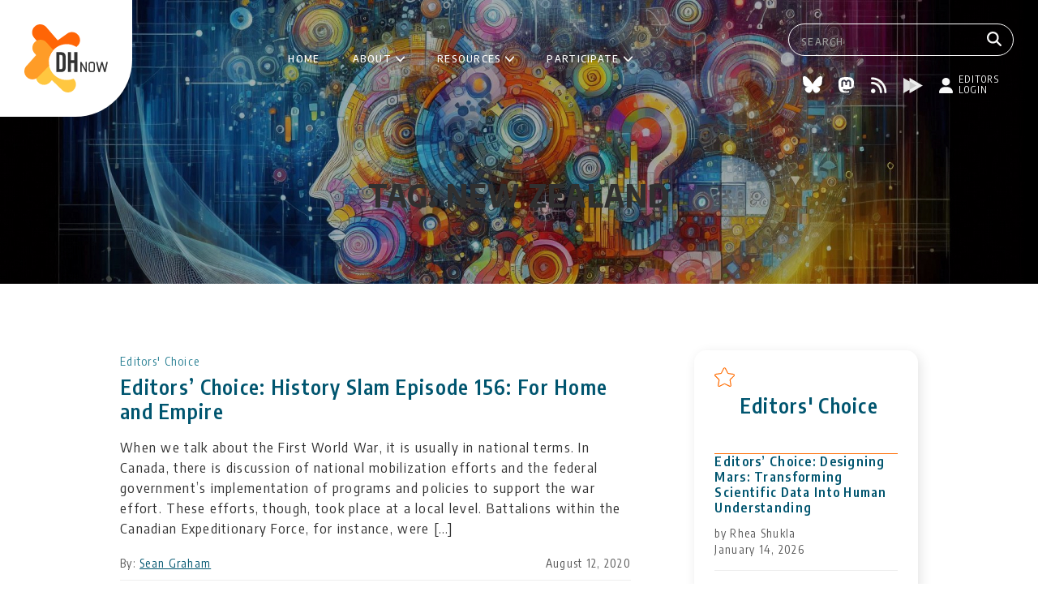

--- FILE ---
content_type: text/html; charset=UTF-8
request_url: https://digitalhumanitiesnow.org/tag/new-zealand/
body_size: 42709
content:
<!doctype html>
<html lang="en-US">
<head>
	<meta charset="UTF-8">
	<meta name="viewport" content="width=device-width, initial-scale=1">
	<link rel="profile" href="https://gmpg.org/xfn/11">

	<title>New Zealand &#8211; Digital Humanities Now</title>
<meta name='robots' content='max-image-preview:large' />
	<style>img:is([sizes="auto" i], [sizes^="auto," i]) { contain-intrinsic-size: 3000px 1500px }</style>
	<link rel='dns-prefetch' href='//fonts.googleapis.com' />
<link rel="alternate" type="application/rss+xml" title="Digital Humanities Now &raquo; Feed" href="https://digitalhumanitiesnow.org/feed/" />
<link rel="alternate" type="application/rss+xml" title="Digital Humanities Now &raquo; Comments Feed" href="https://digitalhumanitiesnow.org/comments/feed/" />
<link rel="alternate" type="application/rss+xml" title="Digital Humanities Now &raquo; New Zealand Tag Feed" href="https://digitalhumanitiesnow.org/tag/new-zealand/feed/" />
<script>
window._wpemojiSettings = {"baseUrl":"https:\/\/s.w.org\/images\/core\/emoji\/16.0.1\/72x72\/","ext":".png","svgUrl":"https:\/\/s.w.org\/images\/core\/emoji\/16.0.1\/svg\/","svgExt":".svg","source":{"concatemoji":"https:\/\/digitalhumanitiesnow.org\/wp-includes\/js\/wp-emoji-release.min.js?ver=6.8.3"}};
/*! This file is auto-generated */
!function(s,n){var o,i,e;function c(e){try{var t={supportTests:e,timestamp:(new Date).valueOf()};sessionStorage.setItem(o,JSON.stringify(t))}catch(e){}}function p(e,t,n){e.clearRect(0,0,e.canvas.width,e.canvas.height),e.fillText(t,0,0);var t=new Uint32Array(e.getImageData(0,0,e.canvas.width,e.canvas.height).data),a=(e.clearRect(0,0,e.canvas.width,e.canvas.height),e.fillText(n,0,0),new Uint32Array(e.getImageData(0,0,e.canvas.width,e.canvas.height).data));return t.every(function(e,t){return e===a[t]})}function u(e,t){e.clearRect(0,0,e.canvas.width,e.canvas.height),e.fillText(t,0,0);for(var n=e.getImageData(16,16,1,1),a=0;a<n.data.length;a++)if(0!==n.data[a])return!1;return!0}function f(e,t,n,a){switch(t){case"flag":return n(e,"\ud83c\udff3\ufe0f\u200d\u26a7\ufe0f","\ud83c\udff3\ufe0f\u200b\u26a7\ufe0f")?!1:!n(e,"\ud83c\udde8\ud83c\uddf6","\ud83c\udde8\u200b\ud83c\uddf6")&&!n(e,"\ud83c\udff4\udb40\udc67\udb40\udc62\udb40\udc65\udb40\udc6e\udb40\udc67\udb40\udc7f","\ud83c\udff4\u200b\udb40\udc67\u200b\udb40\udc62\u200b\udb40\udc65\u200b\udb40\udc6e\u200b\udb40\udc67\u200b\udb40\udc7f");case"emoji":return!a(e,"\ud83e\udedf")}return!1}function g(e,t,n,a){var r="undefined"!=typeof WorkerGlobalScope&&self instanceof WorkerGlobalScope?new OffscreenCanvas(300,150):s.createElement("canvas"),o=r.getContext("2d",{willReadFrequently:!0}),i=(o.textBaseline="top",o.font="600 32px Arial",{});return e.forEach(function(e){i[e]=t(o,e,n,a)}),i}function t(e){var t=s.createElement("script");t.src=e,t.defer=!0,s.head.appendChild(t)}"undefined"!=typeof Promise&&(o="wpEmojiSettingsSupports",i=["flag","emoji"],n.supports={everything:!0,everythingExceptFlag:!0},e=new Promise(function(e){s.addEventListener("DOMContentLoaded",e,{once:!0})}),new Promise(function(t){var n=function(){try{var e=JSON.parse(sessionStorage.getItem(o));if("object"==typeof e&&"number"==typeof e.timestamp&&(new Date).valueOf()<e.timestamp+604800&&"object"==typeof e.supportTests)return e.supportTests}catch(e){}return null}();if(!n){if("undefined"!=typeof Worker&&"undefined"!=typeof OffscreenCanvas&&"undefined"!=typeof URL&&URL.createObjectURL&&"undefined"!=typeof Blob)try{var e="postMessage("+g.toString()+"("+[JSON.stringify(i),f.toString(),p.toString(),u.toString()].join(",")+"));",a=new Blob([e],{type:"text/javascript"}),r=new Worker(URL.createObjectURL(a),{name:"wpTestEmojiSupports"});return void(r.onmessage=function(e){c(n=e.data),r.terminate(),t(n)})}catch(e){}c(n=g(i,f,p,u))}t(n)}).then(function(e){for(var t in e)n.supports[t]=e[t],n.supports.everything=n.supports.everything&&n.supports[t],"flag"!==t&&(n.supports.everythingExceptFlag=n.supports.everythingExceptFlag&&n.supports[t]);n.supports.everythingExceptFlag=n.supports.everythingExceptFlag&&!n.supports.flag,n.DOMReady=!1,n.readyCallback=function(){n.DOMReady=!0}}).then(function(){return e}).then(function(){var e;n.supports.everything||(n.readyCallback(),(e=n.source||{}).concatemoji?t(e.concatemoji):e.wpemoji&&e.twemoji&&(t(e.twemoji),t(e.wpemoji)))}))}((window,document),window._wpemojiSettings);
</script>
<style id='wp-emoji-styles-inline-css'>

	img.wp-smiley, img.emoji {
		display: inline !important;
		border: none !important;
		box-shadow: none !important;
		height: 1em !important;
		width: 1em !important;
		margin: 0 0.07em !important;
		vertical-align: -0.1em !important;
		background: none !important;
		padding: 0 !important;
	}
</style>
<link rel='stylesheet' id='wp-block-library-css' href='https://digitalhumanitiesnow.org/wp-includes/css/dist/block-library/style.min.css?ver=6.8.3' media='all' />
<style id='wp-block-library-theme-inline-css'>
.wp-block-audio :where(figcaption){color:#555;font-size:13px;text-align:center}.is-dark-theme .wp-block-audio :where(figcaption){color:#ffffffa6}.wp-block-audio{margin:0 0 1em}.wp-block-code{border:1px solid #ccc;border-radius:4px;font-family:Menlo,Consolas,monaco,monospace;padding:.8em 1em}.wp-block-embed :where(figcaption){color:#555;font-size:13px;text-align:center}.is-dark-theme .wp-block-embed :where(figcaption){color:#ffffffa6}.wp-block-embed{margin:0 0 1em}.blocks-gallery-caption{color:#555;font-size:13px;text-align:center}.is-dark-theme .blocks-gallery-caption{color:#ffffffa6}:root :where(.wp-block-image figcaption){color:#555;font-size:13px;text-align:center}.is-dark-theme :root :where(.wp-block-image figcaption){color:#ffffffa6}.wp-block-image{margin:0 0 1em}.wp-block-pullquote{border-bottom:4px solid;border-top:4px solid;color:currentColor;margin-bottom:1.75em}.wp-block-pullquote cite,.wp-block-pullquote footer,.wp-block-pullquote__citation{color:currentColor;font-size:.8125em;font-style:normal;text-transform:uppercase}.wp-block-quote{border-left:.25em solid;margin:0 0 1.75em;padding-left:1em}.wp-block-quote cite,.wp-block-quote footer{color:currentColor;font-size:.8125em;font-style:normal;position:relative}.wp-block-quote:where(.has-text-align-right){border-left:none;border-right:.25em solid;padding-left:0;padding-right:1em}.wp-block-quote:where(.has-text-align-center){border:none;padding-left:0}.wp-block-quote.is-large,.wp-block-quote.is-style-large,.wp-block-quote:where(.is-style-plain){border:none}.wp-block-search .wp-block-search__label{font-weight:700}.wp-block-search__button{border:1px solid #ccc;padding:.375em .625em}:where(.wp-block-group.has-background){padding:1.25em 2.375em}.wp-block-separator.has-css-opacity{opacity:.4}.wp-block-separator{border:none;border-bottom:2px solid;margin-left:auto;margin-right:auto}.wp-block-separator.has-alpha-channel-opacity{opacity:1}.wp-block-separator:not(.is-style-wide):not(.is-style-dots){width:100px}.wp-block-separator.has-background:not(.is-style-dots){border-bottom:none;height:1px}.wp-block-separator.has-background:not(.is-style-wide):not(.is-style-dots){height:2px}.wp-block-table{margin:0 0 1em}.wp-block-table td,.wp-block-table th{word-break:normal}.wp-block-table :where(figcaption){color:#555;font-size:13px;text-align:center}.is-dark-theme .wp-block-table :where(figcaption){color:#ffffffa6}.wp-block-video :where(figcaption){color:#555;font-size:13px;text-align:center}.is-dark-theme .wp-block-video :where(figcaption){color:#ffffffa6}.wp-block-video{margin:0 0 1em}:root :where(.wp-block-template-part.has-background){margin-bottom:0;margin-top:0;padding:1.25em 2.375em}
</style>
<style id='classic-theme-styles-inline-css'>
/*! This file is auto-generated */
.wp-block-button__link{color:#fff;background-color:#32373c;border-radius:9999px;box-shadow:none;text-decoration:none;padding:calc(.667em + 2px) calc(1.333em + 2px);font-size:1.125em}.wp-block-file__button{background:#32373c;color:#fff;text-decoration:none}
</style>
<style id='global-styles-inline-css'>
:root{--wp--preset--aspect-ratio--square: 1;--wp--preset--aspect-ratio--4-3: 4/3;--wp--preset--aspect-ratio--3-4: 3/4;--wp--preset--aspect-ratio--3-2: 3/2;--wp--preset--aspect-ratio--2-3: 2/3;--wp--preset--aspect-ratio--16-9: 16/9;--wp--preset--aspect-ratio--9-16: 9/16;--wp--preset--color--black: #000000;--wp--preset--color--cyan-bluish-gray: #abb8c3;--wp--preset--color--white: #ffffff;--wp--preset--color--pale-pink: #f78da7;--wp--preset--color--vivid-red: #cf2e2e;--wp--preset--color--luminous-vivid-orange: #ff6900;--wp--preset--color--luminous-vivid-amber: #fcb900;--wp--preset--color--light-green-cyan: #7bdcb5;--wp--preset--color--vivid-green-cyan: #00d084;--wp--preset--color--pale-cyan-blue: #8ed1fc;--wp--preset--color--vivid-cyan-blue: #0693e3;--wp--preset--color--vivid-purple: #9b51e0;--wp--preset--gradient--vivid-cyan-blue-to-vivid-purple: linear-gradient(135deg,rgba(6,147,227,1) 0%,rgb(155,81,224) 100%);--wp--preset--gradient--light-green-cyan-to-vivid-green-cyan: linear-gradient(135deg,rgb(122,220,180) 0%,rgb(0,208,130) 100%);--wp--preset--gradient--luminous-vivid-amber-to-luminous-vivid-orange: linear-gradient(135deg,rgba(252,185,0,1) 0%,rgba(255,105,0,1) 100%);--wp--preset--gradient--luminous-vivid-orange-to-vivid-red: linear-gradient(135deg,rgba(255,105,0,1) 0%,rgb(207,46,46) 100%);--wp--preset--gradient--very-light-gray-to-cyan-bluish-gray: linear-gradient(135deg,rgb(238,238,238) 0%,rgb(169,184,195) 100%);--wp--preset--gradient--cool-to-warm-spectrum: linear-gradient(135deg,rgb(74,234,220) 0%,rgb(151,120,209) 20%,rgb(207,42,186) 40%,rgb(238,44,130) 60%,rgb(251,105,98) 80%,rgb(254,248,76) 100%);--wp--preset--gradient--blush-light-purple: linear-gradient(135deg,rgb(255,206,236) 0%,rgb(152,150,240) 100%);--wp--preset--gradient--blush-bordeaux: linear-gradient(135deg,rgb(254,205,165) 0%,rgb(254,45,45) 50%,rgb(107,0,62) 100%);--wp--preset--gradient--luminous-dusk: linear-gradient(135deg,rgb(255,203,112) 0%,rgb(199,81,192) 50%,rgb(65,88,208) 100%);--wp--preset--gradient--pale-ocean: linear-gradient(135deg,rgb(255,245,203) 0%,rgb(182,227,212) 50%,rgb(51,167,181) 100%);--wp--preset--gradient--electric-grass: linear-gradient(135deg,rgb(202,248,128) 0%,rgb(113,206,126) 100%);--wp--preset--gradient--midnight: linear-gradient(135deg,rgb(2,3,129) 0%,rgb(40,116,252) 100%);--wp--preset--font-size--small: 13px;--wp--preset--font-size--medium: 20px;--wp--preset--font-size--large: 36px;--wp--preset--font-size--x-large: 42px;--wp--preset--spacing--20: 0.44rem;--wp--preset--spacing--30: 0.67rem;--wp--preset--spacing--40: 1rem;--wp--preset--spacing--50: 1.5rem;--wp--preset--spacing--60: 2.25rem;--wp--preset--spacing--70: 3.38rem;--wp--preset--spacing--80: 5.06rem;--wp--preset--shadow--natural: 6px 6px 9px rgba(0, 0, 0, 0.2);--wp--preset--shadow--deep: 12px 12px 50px rgba(0, 0, 0, 0.4);--wp--preset--shadow--sharp: 6px 6px 0px rgba(0, 0, 0, 0.2);--wp--preset--shadow--outlined: 6px 6px 0px -3px rgba(255, 255, 255, 1), 6px 6px rgba(0, 0, 0, 1);--wp--preset--shadow--crisp: 6px 6px 0px rgba(0, 0, 0, 1);}:root :where(.is-layout-flow) > :first-child{margin-block-start: 0;}:root :where(.is-layout-flow) > :last-child{margin-block-end: 0;}:root :where(.is-layout-flow) > *{margin-block-start: 24px;margin-block-end: 0;}:root :where(.is-layout-constrained) > :first-child{margin-block-start: 0;}:root :where(.is-layout-constrained) > :last-child{margin-block-end: 0;}:root :where(.is-layout-constrained) > *{margin-block-start: 24px;margin-block-end: 0;}:root :where(.is-layout-flex){gap: 24px;}:root :where(.is-layout-grid){gap: 24px;}body .is-layout-flex{display: flex;}.is-layout-flex{flex-wrap: wrap;align-items: center;}.is-layout-flex > :is(*, div){margin: 0;}body .is-layout-grid{display: grid;}.is-layout-grid > :is(*, div){margin: 0;}.has-black-color{color: var(--wp--preset--color--black) !important;}.has-cyan-bluish-gray-color{color: var(--wp--preset--color--cyan-bluish-gray) !important;}.has-white-color{color: var(--wp--preset--color--white) !important;}.has-pale-pink-color{color: var(--wp--preset--color--pale-pink) !important;}.has-vivid-red-color{color: var(--wp--preset--color--vivid-red) !important;}.has-luminous-vivid-orange-color{color: var(--wp--preset--color--luminous-vivid-orange) !important;}.has-luminous-vivid-amber-color{color: var(--wp--preset--color--luminous-vivid-amber) !important;}.has-light-green-cyan-color{color: var(--wp--preset--color--light-green-cyan) !important;}.has-vivid-green-cyan-color{color: var(--wp--preset--color--vivid-green-cyan) !important;}.has-pale-cyan-blue-color{color: var(--wp--preset--color--pale-cyan-blue) !important;}.has-vivid-cyan-blue-color{color: var(--wp--preset--color--vivid-cyan-blue) !important;}.has-vivid-purple-color{color: var(--wp--preset--color--vivid-purple) !important;}.has-black-background-color{background-color: var(--wp--preset--color--black) !important;}.has-cyan-bluish-gray-background-color{background-color: var(--wp--preset--color--cyan-bluish-gray) !important;}.has-white-background-color{background-color: var(--wp--preset--color--white) !important;}.has-pale-pink-background-color{background-color: var(--wp--preset--color--pale-pink) !important;}.has-vivid-red-background-color{background-color: var(--wp--preset--color--vivid-red) !important;}.has-luminous-vivid-orange-background-color{background-color: var(--wp--preset--color--luminous-vivid-orange) !important;}.has-luminous-vivid-amber-background-color{background-color: var(--wp--preset--color--luminous-vivid-amber) !important;}.has-light-green-cyan-background-color{background-color: var(--wp--preset--color--light-green-cyan) !important;}.has-vivid-green-cyan-background-color{background-color: var(--wp--preset--color--vivid-green-cyan) !important;}.has-pale-cyan-blue-background-color{background-color: var(--wp--preset--color--pale-cyan-blue) !important;}.has-vivid-cyan-blue-background-color{background-color: var(--wp--preset--color--vivid-cyan-blue) !important;}.has-vivid-purple-background-color{background-color: var(--wp--preset--color--vivid-purple) !important;}.has-black-border-color{border-color: var(--wp--preset--color--black) !important;}.has-cyan-bluish-gray-border-color{border-color: var(--wp--preset--color--cyan-bluish-gray) !important;}.has-white-border-color{border-color: var(--wp--preset--color--white) !important;}.has-pale-pink-border-color{border-color: var(--wp--preset--color--pale-pink) !important;}.has-vivid-red-border-color{border-color: var(--wp--preset--color--vivid-red) !important;}.has-luminous-vivid-orange-border-color{border-color: var(--wp--preset--color--luminous-vivid-orange) !important;}.has-luminous-vivid-amber-border-color{border-color: var(--wp--preset--color--luminous-vivid-amber) !important;}.has-light-green-cyan-border-color{border-color: var(--wp--preset--color--light-green-cyan) !important;}.has-vivid-green-cyan-border-color{border-color: var(--wp--preset--color--vivid-green-cyan) !important;}.has-pale-cyan-blue-border-color{border-color: var(--wp--preset--color--pale-cyan-blue) !important;}.has-vivid-cyan-blue-border-color{border-color: var(--wp--preset--color--vivid-cyan-blue) !important;}.has-vivid-purple-border-color{border-color: var(--wp--preset--color--vivid-purple) !important;}.has-vivid-cyan-blue-to-vivid-purple-gradient-background{background: var(--wp--preset--gradient--vivid-cyan-blue-to-vivid-purple) !important;}.has-light-green-cyan-to-vivid-green-cyan-gradient-background{background: var(--wp--preset--gradient--light-green-cyan-to-vivid-green-cyan) !important;}.has-luminous-vivid-amber-to-luminous-vivid-orange-gradient-background{background: var(--wp--preset--gradient--luminous-vivid-amber-to-luminous-vivid-orange) !important;}.has-luminous-vivid-orange-to-vivid-red-gradient-background{background: var(--wp--preset--gradient--luminous-vivid-orange-to-vivid-red) !important;}.has-very-light-gray-to-cyan-bluish-gray-gradient-background{background: var(--wp--preset--gradient--very-light-gray-to-cyan-bluish-gray) !important;}.has-cool-to-warm-spectrum-gradient-background{background: var(--wp--preset--gradient--cool-to-warm-spectrum) !important;}.has-blush-light-purple-gradient-background{background: var(--wp--preset--gradient--blush-light-purple) !important;}.has-blush-bordeaux-gradient-background{background: var(--wp--preset--gradient--blush-bordeaux) !important;}.has-luminous-dusk-gradient-background{background: var(--wp--preset--gradient--luminous-dusk) !important;}.has-pale-ocean-gradient-background{background: var(--wp--preset--gradient--pale-ocean) !important;}.has-electric-grass-gradient-background{background: var(--wp--preset--gradient--electric-grass) !important;}.has-midnight-gradient-background{background: var(--wp--preset--gradient--midnight) !important;}.has-small-font-size{font-size: var(--wp--preset--font-size--small) !important;}.has-medium-font-size{font-size: var(--wp--preset--font-size--medium) !important;}.has-large-font-size{font-size: var(--wp--preset--font-size--large) !important;}.has-x-large-font-size{font-size: var(--wp--preset--font-size--x-large) !important;}
:root :where(.wp-block-pullquote){font-size: 1.5em;line-height: 1.6;}
</style>
<link rel='stylesheet' id='dhnow-style-css' href='https://digitalhumanitiesnow.org/wp-content/themes/DHNow_theme/style.css?ver=1.0.2' media='all' />
<link rel='stylesheet' id='google-fonts-css' href='https://fonts.googleapis.com/css2?family=Encode+Sans+Condensed:wght@100;200;300;400;500;600;700;800;900&#038;display=swap' media='all' />
<link rel="https://api.w.org/" href="https://digitalhumanitiesnow.org/wp-json/" /><link rel="alternate" title="JSON" type="application/json" href="https://digitalhumanitiesnow.org/wp-json/wp/v2/tags/3625" /><link rel="EditURI" type="application/rsd+xml" title="RSD" href="https://digitalhumanitiesnow.org/xmlrpc.php?rsd" />
<link rel="icon" href="https://digitalhumanitiesnow.org/wp-content/uploads/2024/10/cropped-dhnow-icon-32x32.png" sizes="32x32" />
<link rel="icon" href="https://digitalhumanitiesnow.org/wp-content/uploads/2024/10/cropped-dhnow-icon-192x192.png" sizes="192x192" />
<link rel="apple-touch-icon" href="https://digitalhumanitiesnow.org/wp-content/uploads/2024/10/cropped-dhnow-icon-180x180.png" />
<meta name="msapplication-TileImage" content="https://digitalhumanitiesnow.org/wp-content/uploads/2024/10/cropped-dhnow-icon-270x270.png" />
</head>

<body class="archive tag tag-new-zealand tag-3625 wp-custom-logo wp-embed-responsive wp-theme-DHNow_theme hfeed">
<div id="page" class="site">
	<a class="skip-link screen-reader-text" href="#primary">Skip to content</a>

	<header id="masthead" class="site-header">

		<div class="site-branding">
			<a href="https://digitalhumanitiesnow.org/" class="custom-logo-link" rel="home"><img width="103" height="84" src="https://digitalhumanitiesnow.org/wp-content/uploads/2024/10/dhnow-logo.svg" class="custom-logo" alt="DHNow" decoding="async" /></a>		</div><!-- .site-branding -->

		<nav id="site-navigation" class="main-navigation button">
			<div class="menu-main-menu-container"><ul id="primary-menu" class="menu"><li id="menu-item-24250" class="menu-item menu-item-type-post_type menu-item-object-page menu-item-home menu-item-24250"><a href="https://digitalhumanitiesnow.org/">Home</a></li>
<li id="menu-item-221500" class="menu-item menu-item-type-custom menu-item-object-custom menu-item-has-children menu-item-221500"><a href="https://digitalhumanitiesnow.org/about/">About</a>
<ul class="sub-menu">
	<li id="menu-item-83032" class="menu-item menu-item-type-post_type menu-item-object-page menu-item-83032"><a href="https://digitalhumanitiesnow.org/about/">About DHNow</a></li>
	<li id="menu-item-226585" class="menu-item menu-item-type-post_type menu-item-object-page menu-item-226585"><a href="https://digitalhumanitiesnow.org/history/">History</a></li>
	<li id="menu-item-83031" class="menu-item menu-item-type-post_type menu-item-object-page menu-item-83031"><a href="https://digitalhumanitiesnow.org/our-staff/">Our Staff</a></li>
	<li id="menu-item-230018" class="menu-item menu-item-type-post_type menu-item-object-page menu-item-230018"><a href="https://digitalhumanitiesnow.org/subscribe-to-dhnow/">Subscribe to DHNow</a></li>
	<li id="menu-item-83027" class="menu-item menu-item-type-post_type menu-item-object-page menu-item-83027"><a href="https://digitalhumanitiesnow.org/faq/">Frequently Asked Questions</a></li>
</ul>
</li>
<li id="menu-item-227604" class="menu-item menu-item-type-post_type menu-item-object-page menu-item-has-children menu-item-227604"><a href="https://digitalhumanitiesnow.org/dhnow-resources/">Resources</a>
<ul class="sub-menu">
	<li id="menu-item-227608" class="menu-item menu-item-type-post_type menu-item-object-page menu-item-227608"><a href="https://digitalhumanitiesnow.org/blog/">All Posts</a></li>
	<li id="menu-item-227607" class="menu-item menu-item-type-post_type menu-item-object-page menu-item-227607"><a href="https://digitalhumanitiesnow.org/subscribed-feeds/">Subscribed Feeds</a></li>
	<li id="menu-item-231798" class="menu-item menu-item-type-post_type menu-item-object-page menu-item-231798"><a href="https://digitalhumanitiesnow.org/teaching-with-dhnow/">Teaching with DHNow</a></li>
	<li id="menu-item-227606" class="menu-item menu-item-type-post_type menu-item-object-page menu-item-227606"><a href="https://digitalhumanitiesnow.org/submit-your-work/">Nominate an RSS Feed or Source</a></li>
	<li id="menu-item-232254" class="menu-item menu-item-type-post_type menu-item-object-page menu-item-232254"><a href="https://digitalhumanitiesnow.org/setting-up-rss-feed/">Setting Up RSS Feed</a></li>
	<li id="menu-item-227605" class="menu-item menu-item-type-post_type menu-item-object-page menu-item-227605"><a href="https://digitalhumanitiesnow.org/feed-source-criteria/">Feed &amp; Source Criteria</a></li>
</ul>
</li>
<li id="menu-item-221501" class="menu-item menu-item-type-custom menu-item-object-custom menu-item-has-children menu-item-221501"><a href="https://digitalhumanitiesnow.org/editors-corner/">Participate</a>
<ul class="sub-menu">
	<li id="menu-item-225580" class="menu-item menu-item-type-post_type menu-item-object-page menu-item-225580"><a href="https://digitalhumanitiesnow.org/editors-corner/">DHNow Editor Programs</a></li>
	<li id="menu-item-225585" class="menu-item menu-item-type-post_type menu-item-object-page menu-item-225585"><a href="https://digitalhumanitiesnow.org/editors-corner/guest-editors/">Sign up to be a Guest Editor</a></li>
	<li id="menu-item-229406" class="menu-item menu-item-type-post_type menu-item-object-page menu-item-229406"><a href="https://digitalhumanitiesnow.org/editors-corner/editor-at-large/">Sign up to be an Editor-at-Large</a></li>
	<li id="menu-item-225581" class="menu-item menu-item-type-post_type menu-item-object-page menu-item-225581"><a href="https://digitalhumanitiesnow.org/editors-corner/our-editors/">Our Editors</a></li>
</ul>
</li>
</ul></div>		</nav><!-- #site-navigation -->

		<div class="top-bar-right">
			<form role="search" method="get" class="search-form" action="https://digitalhumanitiesnow.org/">
    <label>
        <input type="text" class="search-field" autocomplete="off" placeholder="Search" value="" name="s" />
    </label>
	<button type="submit" class="search-button" aria-label="Search">
        <img src="https://digitalhumanitiesnow.org/wp-content/themes/DHNow_theme/images/search-icon.svg" alt="Search" title="Search"></a>
	</button>
</form>
			
<div class="external-links ">
	    	<a class="external-link" target="_blank" title="Bluesky" href="https://bsky.app/profile/dhnow.bsky.social">
			<img width="24" height="20" src="https://digitalhumanitiesnow.org/wp-content/uploads/2025/04/bluesky-icon.svg" class="attachment-24x20 size-24x20" alt="" decoding="async" />		</a>
	    	<a class="external-link" target="_blank" title="Mastodon" href="https://hcommons.social/@DHNow">
			<img width="19" height="20" src="https://digitalhumanitiesnow.org/wp-content/uploads/2025/04/mastodon-icon.svg" class="attachment-24x20 size-24x20" alt="" decoding="async" />		</a>
	    	<a class="external-link" target="_blank" title="RSS" href="/feed">
			<img width="20" height="20" src="https://digitalhumanitiesnow.org/wp-content/uploads/2025/04/rss-icon.svg" class="attachment-24x20 size-24x20" alt="" decoding="async" />		</a>
	    	<a class="external-link" target="_blank" title="PressForward" href="https://pressforward.org/">
			<img width="24" height="20" src="https://digitalhumanitiesnow.org/wp-content/uploads/2025/04/pressforward-icon.svg" class="attachment-24x20 size-24x20" alt="" decoding="async" />		</a>
	
			<a class="external-links-editors-login" href="/wp-login.php"><img src="https://digitalhumanitiesnow.org/wp-content/themes/DHNow_theme/images/editors-login-icon.svg" alt="Editors login" title="Editors login"><span>Editors login</span></a>
	</div>
		</div>

        <div id="menu-toggle" aria-controls="primary-menu" aria-expanded="false">
            <span></span>
            <span></span>
            <span></span>
        </div>

	</header><!-- #masthead -->

	<main id="primary" class="site-main">

		
			<header class="page-header wp-block-cover alignfull" style="min-height:350px;aspect-ratio:unset;">
				<span aria-hidden="true" class="wp-block-cover__background has-background-dim-100 has-background-dim wp-block-cover__gradient-background has-background-gradient" style="background:linear-gradient(180deg,rgb(0,0,0) 0%,rgba(0,0,0,0.2) 100%)"></span>
				<img fetchpriority="high" decoding="async" width="1440" height="350" class="wp-block-cover__image-background wp-image-221327" alt="DHNow" src="/wp-content/uploads/2024/10/pages-cover.jpg" data-object-fit="cover" srcset="/wp-content/uploads/2024/10/pages-cover.jpg 1440w, /wp-content/uploads/2024/10/pages-cover-300x73.jpg 300w, /wp-content/uploads/2024/10/pages-cover-1024x249.jpg 1024w, /wp-content/uploads/2024/10/pages-cover-768x187.jpg 768w" sizes="(max-width: 1440px) 100vw, 1440px">
				<div class="wp-block-cover__inner-container is-layout-constrained wp-block-cover-is-layout-constrained">
					<div style="height:130px" aria-hidden="true" class="wp-block-spacer"></div>
					<h1 class="page-title wp-block-heading has-text-align-center">Tag: <span>New Zealand</span></h1>				</div>
			</header><!-- .page-header -->

			<div class="container">
							</div>

			<div class="container with-sidebar">

				<div class="grid-header">

				</div>

				<div class="grid-main">
					<div class="wp-block-group archive-articles-container">
						
<article id="post-199371" class="post-199371 post type-post status-publish format-standard has-post-thumbnail hentry category-featured tag-australia tag-canada tag-canadian-expeditionary-force tag-first-world-war tag-history-slam tag-new-zealand tag-podcast tag-volunteers tag-world-war-i">
	<header class="entry-header">
		<span class="cat-links"><a href="https://digitalhumanitiesnow.org/category/featured/" rel="category tag">Editors' Choice</a></span><h4 class="entry-title"><a href="https://digitalhumanitiesnow.org/2020/08/history-slam-episode-156-for-home-and-empire/" rel="bookmark">Editors&#8217; Choice: History Slam Episode 156: For Home and Empire</a></h4>	</header><!-- .entry-header -->

			<div class="entry-summary">
			<p>When we talk about the First World War, it is usually in national terms. In Canada, there is discussion of national mobilization efforts and the federal government’s implementation of programs and policies to support the war effort. These efforts, though, took place at a local level. Battalions within the Canadian Expeditionary Force, for instance, were [&hellip;]</p>
		</div><!-- .entry-summary -->
	
	<footer class="entry-footer">
					<div class="entry-meta">
				<span class="byline">By: <span class="author vcard"><a class="url fn n" href="http://activehistory.ca/2020/08/historyslamepisode156/?utm_source=feedburner&#038;utm_medium=feed&#038;utm_campaign=Feed%3A+Activehistoryca+%28ActiveHistory.ca%29">Sean Graham</a></span></span><span class="posted-on"><time class="entry-date published" datetime="2020-08-12T12:00:17-04:00">August 12, 2020</time><time class="updated" datetime="2024-12-17T15:14:44-05:00">December 17, 2024</time></span>			</div><!-- .entry-meta -->
			</footer><!-- .entry-footer -->
</article><!-- #post-199371 -->
					</div>

					<div class="pagination">
											</div>
				</div>

				
					<aside id="secondary" class="widget-area">
						<section id="block-5" class="widget widget_block">
<div class="wp-block-group"><div class="wp-block-group__inner-container is-layout-constrained wp-block-group-is-layout-constrained">
<div class="wp-block-group widget-header is-nowrap is-layout-flex wp-container-core-group-is-layout-4b0a85f0 wp-block-group-is-layout-flex">
<figure class="wp-block-image size-large"><img decoding="async" src="https://digitalhumanitiesnow.org/wp-content/uploads/2024/10/editors-choice-sidebar-icon.svg" alt=""/></figure>



<h4 class="wp-block-heading"><a href="/category/featured">Editors' Choice</a></h4>
</div>


<ul class="wp-block-latest-posts__list has-dates has-author wp-block-latest-posts"><li><a class="wp-block-latest-posts__post-title" href="https://digitalhumanitiesnow.org/2026/01/designing-mars-transforming-scientific-data-into-human-understanding/">Editors&#8217; Choice: Designing Mars: Transforming Scientific Data Into Human Understanding</a><div class="wp-block-latest-posts__post-author">by Rhea Shukla</div><time datetime="2026-01-14T12:30:00-05:00" class="wp-block-latest-posts__post-date">January 14, 2026</time></li>
<li><a class="wp-block-latest-posts__post-title" href="https://digitalhumanitiesnow.org/2026/01/comma-thousands-of-medieval-manuscripts-finally-transcribed/">Editors&#8217; Choice: CoMMA: thousands of medieval manuscripts finally transcribed</a><div class="wp-block-latest-posts__post-author">by Thibault Clérice, Ariane Pinche, & Elena Pierazzo</div><time datetime="2026-01-14T12:30:00-05:00" class="wp-block-latest-posts__post-date">January 14, 2026</time></li>
<li><a class="wp-block-latest-posts__post-title" href="https://digitalhumanitiesnow.org/2026/01/rewiring-digital-humanities-through-an-ethics-of-ecological-care/">Editors&#8217; Choice: Rewiring Digital Humanities through an Ethics of Ecological Care</a><div class="wp-block-latest-posts__post-author">by Photini Vrikki, University College London;, Güneş Tavmen, King’s College London</div><time datetime="2026-01-07T12:30:00-05:00" class="wp-block-latest-posts__post-date">January 7, 2026</time></li>
</ul></div></div>
</section><section id="block-6" class="widget widget_block">
<div class="wp-block-group"><div class="wp-block-group__inner-container is-layout-constrained wp-block-group-is-layout-constrained">
<div class="wp-block-group widget-header is-nowrap is-layout-flex wp-container-core-group-is-layout-4b0a85f0 wp-block-group-is-layout-flex">
<figure class="wp-block-image size-large"><img decoding="async" src="https://digitalhumanitiesnow.org/wp-content/uploads/2024/10/news-sidebar-icon.svg" alt=""/></figure>



<h4 class="wp-block-heading"><a href="/category/news">News</a></h4>
</div>


<ul class="wp-block-latest-posts__list has-dates has-author wp-block-latest-posts"><li><a class="wp-block-latest-posts__post-title" href="https://digitalhumanitiesnow.org/2026/01/cfp-international-spatial-humanities-26/">CFP: International Spatial Humanities 26</a><div class="wp-block-latest-posts__post-author">by Colleen Nugent</div><time datetime="2026-01-14T12:30:00-05:00" class="wp-block-latest-posts__post-date">January 14, 2026</time></li>
<li><a class="wp-block-latest-posts__post-title" href="https://digitalhumanitiesnow.org/2026/01/dhnow-newsletter-january-13-2026/">DHNow Newsletter, January 13, 2026</a><div class="wp-block-latest-posts__post-author">by Colleen Nugent</div><time datetime="2026-01-14T12:30:00-05:00" class="wp-block-latest-posts__post-date">January 14, 2026</time></li>
<li><a class="wp-block-latest-posts__post-title" href="https://digitalhumanitiesnow.org/2026/01/call-for-papers-csdh-schn-congress-2026-csdh-schn/">CFP: CSDH/SCHN Congress 2026</a><div class="wp-block-latest-posts__post-author">by Canadian Society for Digital Humanities</div><time datetime="2026-01-14T12:30:00-05:00" class="wp-block-latest-posts__post-date">January 14, 2026</time></li>
</ul></div></div>
</section><section id="block-7" class="widget widget_block">
<div class="wp-block-group"><div class="wp-block-group__inner-container is-layout-constrained wp-block-group-is-layout-constrained">
<div class="wp-block-group widget-header is-nowrap is-layout-flex wp-container-core-group-is-layout-4b0a85f0 wp-block-group-is-layout-flex">
<figure class="wp-block-image size-large"><img decoding="async" src="https://digitalhumanitiesnow.org/wp-content/uploads/2024/10/blog-posts-sidebar-icon.svg" alt=""/></figure>



<h4 class="wp-block-heading"><a href="/category/blog">Blog Posts</a></h4>
</div>


<ul class="wp-block-latest-posts__list has-dates has-author wp-block-latest-posts"><li><a class="wp-block-latest-posts__post-title" href="https://digitalhumanitiesnow.org/2025/12/dhnow-in-review-2025/">DHNow in Review: 2025</a><div class="wp-block-latest-posts__post-author">by Colleen Nugent</div><time datetime="2025-12-19T13:59:30-05:00" class="wp-block-latest-posts__post-date">December 19, 2025</time></li>
<li><a class="wp-block-latest-posts__post-title" href="https://digitalhumanitiesnow.org/2017/12/dhnow-2017-in-review/">DHNow: 2017 in Review</a><div class="wp-block-latest-posts__post-author">by DH Now</div><time datetime="2017-12-12T12:00:27-05:00" class="wp-block-latest-posts__post-date">December 12, 2017</time></li>
<li><a class="wp-block-latest-posts__post-title" href="https://digitalhumanitiesnow.org/2016/12/dhnow-2016-in-review/">DHNow: 2016 in Review</a><div class="wp-block-latest-posts__post-author">by DH Now</div><time datetime="2016-12-20T13:00:47-05:00" class="wp-block-latest-posts__post-date">December 20, 2016</time></li>
</ul></div></div>
</section>					</aside>

				
				<div class="grid-footer">

				</div>

			</div>

		
	</main><!-- #main -->


	<footer id="colophon" class="site-footer">

        <div class="footer-top">
            <div class="container">
                <div class="footer-column">
                    <div class="footer-logo">
                        <a
                            href="https://digitalhumanitiesnow.org"
                            target="_blank">
                            <img src="https://digitalhumanitiesnow.org/wp-content/uploads/2024/10/dhnow-logo-white.svg" alt="DHNow" />
                        </a>

                    </div><!-- .footer-logo -->

					                        <div class="footer-description">
                            <p>Digital Humanities Now aggregates and selects material from our list of subscribed feeds, drawing from hundreds of venues where high-quality digital humanities scholarship is likely to appear, including the personal websites of scholars, institutional sites, blogs, and other feeds.</p>
                        </div><!-- footer-description -->
					                </div>

                <div class="footer-column">
					<div class="menu-main-menu-container"><ul id="menu-main-menu" class="footer-menu"><li class="menu-item menu-item-type-post_type menu-item-object-page menu-item-home menu-item-24250"><a href="https://digitalhumanitiesnow.org/">Home</a></li>
<li class="menu-item menu-item-type-custom menu-item-object-custom menu-item-has-children menu-item-221500"><a href="https://digitalhumanitiesnow.org/about/">About</a>
<ul class="sub-menu">
	<li class="menu-item menu-item-type-post_type menu-item-object-page menu-item-83032"><a href="https://digitalhumanitiesnow.org/about/">About DHNow</a></li>
	<li class="menu-item menu-item-type-post_type menu-item-object-page menu-item-226585"><a href="https://digitalhumanitiesnow.org/history/">History</a></li>
	<li class="menu-item menu-item-type-post_type menu-item-object-page menu-item-83031"><a href="https://digitalhumanitiesnow.org/our-staff/">Our Staff</a></li>
	<li class="menu-item menu-item-type-post_type menu-item-object-page menu-item-230018"><a href="https://digitalhumanitiesnow.org/subscribe-to-dhnow/">Subscribe to DHNow</a></li>
	<li class="menu-item menu-item-type-post_type menu-item-object-page menu-item-83027"><a href="https://digitalhumanitiesnow.org/faq/">Frequently Asked Questions</a></li>
</ul>
</li>
<li class="menu-item menu-item-type-post_type menu-item-object-page menu-item-has-children menu-item-227604"><a href="https://digitalhumanitiesnow.org/dhnow-resources/">Resources</a>
<ul class="sub-menu">
	<li class="menu-item menu-item-type-post_type menu-item-object-page menu-item-227608"><a href="https://digitalhumanitiesnow.org/blog/">All Posts</a></li>
	<li class="menu-item menu-item-type-post_type menu-item-object-page menu-item-227607"><a href="https://digitalhumanitiesnow.org/subscribed-feeds/">Subscribed Feeds</a></li>
	<li class="menu-item menu-item-type-post_type menu-item-object-page menu-item-231798"><a href="https://digitalhumanitiesnow.org/teaching-with-dhnow/">Teaching with DHNow</a></li>
	<li class="menu-item menu-item-type-post_type menu-item-object-page menu-item-227606"><a href="https://digitalhumanitiesnow.org/submit-your-work/">Nominate an RSS Feed or Source</a></li>
	<li class="menu-item menu-item-type-post_type menu-item-object-page menu-item-232254"><a href="https://digitalhumanitiesnow.org/setting-up-rss-feed/">Setting Up RSS Feed</a></li>
	<li class="menu-item menu-item-type-post_type menu-item-object-page menu-item-227605"><a href="https://digitalhumanitiesnow.org/feed-source-criteria/">Feed &amp; Source Criteria</a></li>
</ul>
</li>
<li class="menu-item menu-item-type-custom menu-item-object-custom menu-item-has-children menu-item-221501"><a href="https://digitalhumanitiesnow.org/editors-corner/">Participate</a>
<ul class="sub-menu">
	<li class="menu-item menu-item-type-post_type menu-item-object-page menu-item-225580"><a href="https://digitalhumanitiesnow.org/editors-corner/">DHNow Editor Programs</a></li>
	<li class="menu-item menu-item-type-post_type menu-item-object-page menu-item-225585"><a href="https://digitalhumanitiesnow.org/editors-corner/guest-editors/">Sign up to be a Guest Editor</a></li>
	<li class="menu-item menu-item-type-post_type menu-item-object-page menu-item-229406"><a href="https://digitalhumanitiesnow.org/editors-corner/editor-at-large/">Sign up to be an Editor-at-Large</a></li>
	<li class="menu-item menu-item-type-post_type menu-item-object-page menu-item-225581"><a href="https://digitalhumanitiesnow.org/editors-corner/our-editors/">Our Editors</a></li>
</ul>
</li>
</ul></div>                </div>
            </div>
			<div class="container">
				
<div class="external-links aligncenter">
	    	<a class="external-link" target="_blank" title="Bluesky" href="https://bsky.app/profile/dhnow.bsky.social">
			<img width="24" height="20" src="https://digitalhumanitiesnow.org/wp-content/uploads/2025/04/bluesky-icon.svg" class="attachment-24x20 size-24x20" alt="" decoding="async" loading="lazy" />		</a>
	    	<a class="external-link" target="_blank" title="Mastodon" href="https://hcommons.social/@DHNow">
			<img width="19" height="20" src="https://digitalhumanitiesnow.org/wp-content/uploads/2025/04/mastodon-icon.svg" class="attachment-24x20 size-24x20" alt="" decoding="async" loading="lazy" />		</a>
	    	<a class="external-link" target="_blank" title="RSS" href="/feed">
			<img width="20" height="20" src="https://digitalhumanitiesnow.org/wp-content/uploads/2025/04/rss-icon.svg" class="attachment-24x20 size-24x20" alt="" decoding="async" loading="lazy" />		</a>
	    	<a class="external-link" target="_blank" title="PressForward" href="https://pressforward.org/">
			<img width="24" height="20" src="https://digitalhumanitiesnow.org/wp-content/uploads/2025/04/pressforward-icon.svg" class="attachment-24x20 size-24x20" alt="" decoding="async" loading="lazy" />		</a>
	
			<a class="external-links-editors-login" href="/wp-login.php"><img src="https://digitalhumanitiesnow.org/wp-content/themes/DHNow_theme/images/editors-login-icon.svg" alt="Editors login" title="Editors login"><span>Editors login</span></a>
	</div>
			</div>
        </div> <!-- .footer-top -->

        <div class="footer-bottom">
            <div class="container">
                <div class="site-info">
                    <div class="site-info-left">
                        <p>© 2026 by <a href="https://digitalhumanitiesnow.org">Digital Humanities Now</a> is licensed under <a href="https://creativecommons.org/licenses/by/4.0/">CC BY 4.0</a><img style="max-width: 1em;max-height: 1em;margin-left: .2em" src="https://mirrors.creativecommons.org/presskit/icons/cc.svg" alt="" /><img style="max-width: 1em;max-height: 1em;margin-left: .2em" src="https://mirrors.creativecommons.org/presskit/icons/by.svg" alt="" /></p>
                    </div><!-- .site-info-left -->

                    <div class="site-info-right">
													<div class="footer-links">
																	
																													<a href="https://digitalhumanitiesnow.org/privacy-policy/" target="_self">
											Privacy Policy										</a>
																								</div>
						                    </div><!-- .site-info-right -->
                </div><!-- .site-info -->
            </div>
        </div><!-- .footer-bottom -->

	</footer><!-- #colophon -->
</div><!-- #page -->

<script type="speculationrules">
{"prefetch":[{"source":"document","where":{"and":[{"href_matches":"\/*"},{"not":{"href_matches":["\/wp-*.php","\/wp-admin\/*","\/wp-content\/uploads\/*","\/wp-content\/*","\/wp-content\/plugins\/*","\/wp-content\/themes\/DHNow_theme\/*","\/*\\?(.+)"]}},{"not":{"selector_matches":"a[rel~=\"nofollow\"]"}},{"not":{"selector_matches":".no-prefetch, .no-prefetch a"}}]},"eagerness":"conservative"}]}
</script>
<style id='core-block-supports-inline-css'>
.wp-container-core-group-is-layout-4b0a85f0{flex-wrap:nowrap;gap:5px;}
</style>
<script src="https://digitalhumanitiesnow.org/wp-content/themes/DHNow_theme/js/navigation.js?ver=1.0.2" id="dhnow-navigation-js"></script>
<script src="https://digitalhumanitiesnow.org/wp-content/themes/DHNow_theme/js/vertical-tabs.js?ver=1.0.2" id="dhnow-vertical-tabs-js"></script>
<script src="https://digitalhumanitiesnow.org/wp-content/plugins/page-links-to/dist/new-tab.js?ver=3.3.7" id="page-links-to-js"></script>

</body>
</html>


--- FILE ---
content_type: image/svg+xml
request_url: https://digitalhumanitiesnow.org/wp-content/uploads/2025/04/rss-icon.svg
body_size: 942
content:
<?xml version="1.0" encoding="UTF-8"?>
<svg xmlns="http://www.w3.org/2000/svg" width="19" height="19" viewBox="0 0 19 19" fill="none">
  <path d="M0 1.66249C0 0.92614 0.582761 0.331238 1.30408 0.331238C10.669 0.331238 18.2571 8.07745 18.2571 17.6375C18.2571 18.3738 17.6744 18.9687 16.9531 18.9687C16.2317 18.9687 15.649 18.3738 15.649 17.6375C15.649 9.55014 9.22638 2.99374 1.30408 2.99374C0.582761 2.99374 0 2.39884 0 1.66249ZM0 16.3062C0 15.6001 0.274788 14.9229 0.763913 14.4236C1.25304 13.9243 1.91644 13.6437 2.60816 13.6437C3.29989 13.6437 3.96329 13.9243 4.45241 14.4236C4.94154 14.9229 5.21633 15.6001 5.21633 16.3062C5.21633 17.0124 4.94154 17.6896 4.45241 18.1889C3.96329 18.6882 3.29989 18.9687 2.60816 18.9687C1.91644 18.9687 1.25304 18.6882 0.763913 18.1889C0.274788 17.6896 0 17.0124 0 16.3062ZM1.30408 5.65624C7.78781 5.65624 13.0408 11.0187 13.0408 17.6375C13.0408 18.3738 12.4581 18.9687 11.7367 18.9687C11.0154 18.9687 10.4327 18.3738 10.4327 17.6375C10.4327 12.4914 6.34517 8.31874 1.30408 8.31874C0.582761 8.31874 0 7.72384 0 6.98749C0 6.25114 0.582761 5.65624 1.30408 5.65624Z" fill="#F9F9F9"></path>
</svg>


--- FILE ---
content_type: image/svg+xml
request_url: https://digitalhumanitiesnow.org/wp-content/uploads/2025/04/bluesky-icon.svg
body_size: 669
content:
<?xml version="1.0" encoding="UTF-8"?>
<svg xmlns="http://www.w3.org/2000/svg" width="2232" height="1972" viewBox="0 0 2232 1972" fill="none">
  <path d="M483.821 132.707C739.699 325.462 1014.97 716.236 1116 925.939V1479.82C1116 1468.04 1111.47 1481.36 1101.7 1510.06C1048.97 1665.46 842.998 2271.97 372.012 1787.11C124.015 1531.82 238.824 1276.54 690.246 1199.46C431.997 1243.55 141.662 1170.69 62.0077 885.066C39.06 802.9 0 296.794 0 228.439C0 -113.963 299.193 -6.33917 483.821 132.707ZM1748.18 132.707C1492.3 325.462 1217.03 716.236 1116 925.939V1479.82C1116 1468.04 1120.53 1481.36 1130.3 1510.06C1183.03 1665.46 1389 2271.97 1859.99 1787.11C2107.98 1531.82 1993.18 1276.54 1541.75 1199.46C1800 1243.55 2090.34 1170.69 2169.99 885.066C2192.94 802.9 2232 296.794 2232 228.439C2232 -113.963 1932.84 -6.33917 1748.18 132.707Z" fill="white"></path>
</svg>
